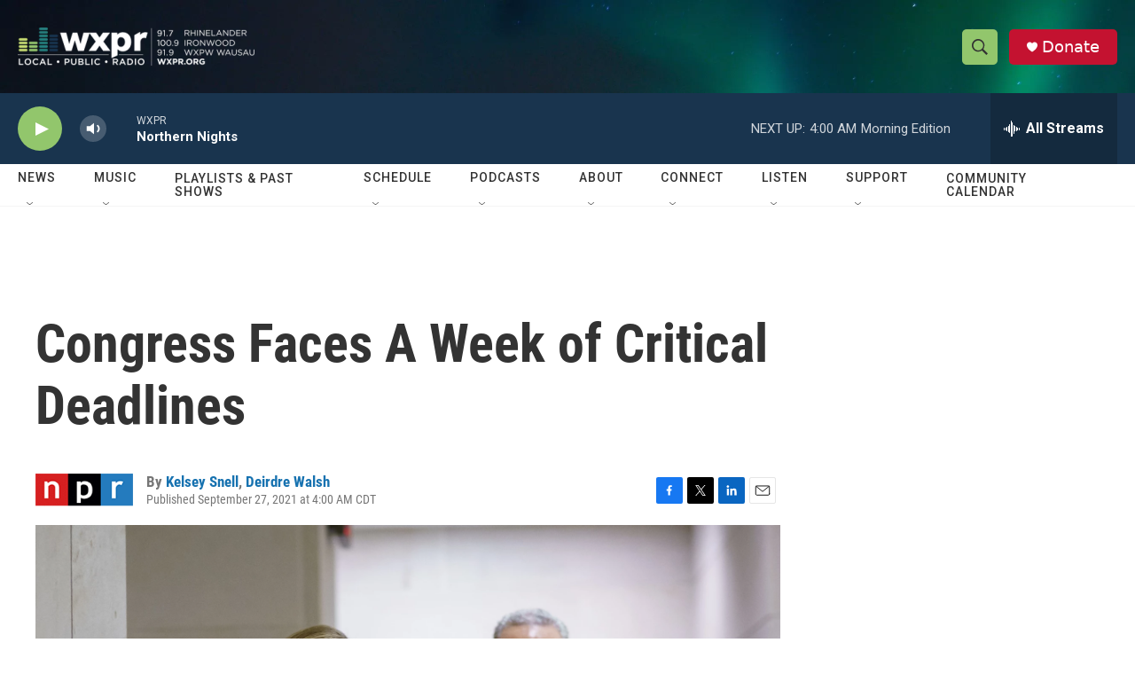

--- FILE ---
content_type: text/html; charset=utf-8
request_url: https://www.google.com/recaptcha/api2/aframe
body_size: 183
content:
<!DOCTYPE HTML><html><head><meta http-equiv="content-type" content="text/html; charset=UTF-8"></head><body><script nonce="QR0Rg-czdgedJyQMXoPkUg">/** Anti-fraud and anti-abuse applications only. See google.com/recaptcha */ try{var clients={'sodar':'https://pagead2.googlesyndication.com/pagead/sodar?'};window.addEventListener("message",function(a){try{if(a.source===window.parent){var b=JSON.parse(a.data);var c=clients[b['id']];if(c){var d=document.createElement('img');d.src=c+b['params']+'&rc='+(localStorage.getItem("rc::a")?sessionStorage.getItem("rc::b"):"");window.document.body.appendChild(d);sessionStorage.setItem("rc::e",parseInt(sessionStorage.getItem("rc::e")||0)+1);localStorage.setItem("rc::h",'1769064981358');}}}catch(b){}});window.parent.postMessage("_grecaptcha_ready", "*");}catch(b){}</script></body></html>